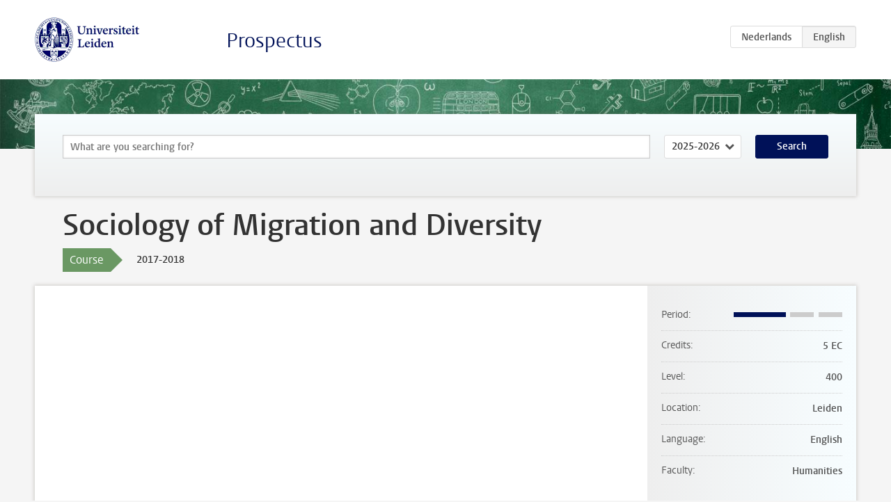

--- FILE ---
content_type: text/html; charset=UTF-8
request_url: https://www.studiegids.universiteitleiden.nl/en/courses/75839/sociology-of-migration-and-diversity
body_size: 1705
content:
<!DOCTYPE html>
<html lang="en">
<head>
    <meta charset="utf-8">
    <meta name="viewport" content="width=device-width, initial-scale=1, maximum-scale=1">
    <meta http-equiv="X-UA-Compatible" content="IE=edge" />
    <title>Sociology of Migration and Diversity, 2017-2018 - Prospectus - Universiteit Leiden</title>

    <!-- icons -->
    <link rel="shortcut icon" href="https://www.universiteitleiden.nl/design-1.0/assets/icons/favicon.ico" />
    <link rel="icon" type="image/png" sizes="32x32" href="https://www.universiteitleiden.nl/design-1.0/assets/icons/icon-32px.png" />
    <link rel="icon" type="image/png" sizes="96x96" href="https://www.universiteitleiden.nl/design-1.0/assets/icons/icon-96px.png" />
    <link rel="icon" type="image/png" sizes="195x195" href="https://www.universiteitleiden.nl/design-1.0/assets/icons/icon-195px.png" />

    <link rel="apple-touch-icon" href="https://www.universiteitleiden.nl/design-1.0/assets/icons/icon-120px.png" /> <!-- iPhone retina -->
    <link rel="apple-touch-icon" sizes="180x180" href="https://www.universiteitleiden.nl/design-1.0/assets/icons/icon-180px.png" /> <!-- iPhone 6 plus -->
    <link rel="apple-touch-icon" sizes="152x152" href="https://www.universiteitleiden.nl/design-1.0/assets/icons/icon-152px.png" /> <!-- iPad retina -->
    <link rel="apple-touch-icon" sizes="167x167" href="https://www.universiteitleiden.nl/design-1.0/assets/icons/icon-167px.png" /> <!-- iPad pro -->

    <link rel="stylesheet" href="https://www.universiteitleiden.nl/design-1.0/css/ul2common/screen.css">
    <link rel="stylesheet" href="/css/screen.css" />
</head>
<body class="prospectus course">
<script> document.body.className += ' js'; </script>


<div class="header-container">
    <header class="wrapper clearfix">
        <p class="logo">
            <a href="https://www.studiegids.universiteitleiden.nl/en">
                <img width="151" height="64" src="https://www.universiteitleiden.nl/design-1.0/assets/images/zegel.png" alt="Universiteit Leiden"/>
            </a>
        </p>
        <p class="site-name"><a href="https://www.studiegids.universiteitleiden.nl/en">Prospectus</a></p>
        <div class="language-btn-group">
                        <a href="https://www.studiegids.universiteitleiden.nl/courses/75839/sociology-of-migration-and-diversity" class="btn">
                <abbr title="Nederlands">nl</abbr>
            </a>
                                <span class="btn active">
                <abbr title="English">en</abbr>
            </span>
            </div>    </header>
</div>

<div class="hero" data-bgset="/img/hero-435w.jpg 435w, /img/hero-786w.jpg 786w, /img/hero-1440w.jpg 1440w, /img/hero-2200w.jpg 2200w"></div>


    <div class="search-container">
    <form action="https://www.studiegids.universiteitleiden.nl/en/search" class="search-form wrapper">
        <input type="hidden" name="for" value="courses" />
        <div class="search">
            <!-- <label class="select">
    <span>Search for</span>
    <select name="for">
                    <option value="courses">Courses</option>
                    <option value="programmes">Programmes</option>
            </select>
</label> -->
            <label class="keywords no-label">
    <span>Keywords</span>
    <input type="search" name="q" value="" placeholder="What are you searching for?" autofocus autocomplete="off"/>
</label>            <label class="select no-label">
    <span>Academic year</span>
    <select name="edition">
                    <option>2026-2027</option>
                    <option selected>2025-2026</option>
                    <option>2024-2025</option>
                    <option>2023-2024</option>
                    <option>2022-2023</option>
                    <option>2021-2022</option>
                    <option>2020-2021</option>
                    <option>2019-2020</option>
                    <option>2018-2019</option>
                    <option>2017-2018</option>
                    <option>2016-2017</option>
                    <option>2015-2016</option>
                    <option>2014-2015</option>
                    <option>2013-2014</option>
                    <option>2012-2013</option>
                    <option>2011-2012</option>
                    <option>2010-2011</option>
            </select>
</label>            <button type="submit">Search</button>        </div>
    </form>
</div>



    <div class="main-container">
        <div class="wrapper summary">
            <article class="content">
                <h1>Sociology of Migration and Diversity </h1>
                <div class="meta">
                    <div class="entity">
                        <span><b>Course</b></span>
                    </div>
                    <div class="edition">
                        <span>2017-2018</span>
                    </div>
                                    </div>
            </article>
        </div>
        <div class="wrapper main clearfix">

            <article class="content">
                
            </article>

            <aside>
                <dl>
                    <dt>Period</dt>
                    <dd class="has-block-lines"><div class="block-lines"><span class="block block-1 block-on"></span><span class="block block-2 block-on"></span><span class="block block-3 block-off"></span><span class="block block-4 block-off"></span></div></dd>
                                                                                <dt>Credits</dt>
                    <dd>5 EC</dd>
                                                            <dt>Level</dt>
                    <dd>400</dd>
                                                            <dt>Location</dt>
                    <dd>Leiden</dd>
                                                            <dt>Language</dt>
                    <dd>English</dd>
                                                            <dt>Faculty</dt>
                    <dd>Humanities</dd>
                                                        </dl>

                                    <h2>Part of</h2>
                    <ul class="link-list">
                                                    <li>
                                <a href="https://www.studiegids.universiteitleiden.nl/en/studies/5703/history-cities-migration-and-global-interdependence-including-economic-history-governance-of-migration-and-diversity">
                                    <strong>History: Cities, Migration and Global Interdependence (including Economic History &amp; Governance of Migration and Diversity)</strong>
                                    <span class="meta">Master</span>
                                </a>
                            </li>
                                            </ul>
                
                
                                <h2>Available as</h2>
                <dl>
                                            <dt>A la Carte</dt>
                        <dd>No</dd>
                                            <dt>Contract</dt>
                        <dd>No</dd>
                                            <dt>Elective choice</dt>
                        <dd>No</dd>
                                            <dt>Evening course</dt>
                        <dd>No</dd>
                                            <dt>Exchange / Study Abroad</dt>
                        <dd>No</dd>
                                            <dt>Honours Class</dt>
                        <dd>No</dd>
                                    </dl>
                
                            </aside>

        </div>
    </div>


<div class="footer-container">
    <footer class="wrapper">
        <p><a href="https://www.student.universiteitleiden.nl/en">Student website</a> — <a href="https://www.organisatiegids.universiteitleiden.nl/en/regulations/general/privacy-statements">Privacy</a> — <a href="/en/contact">Contact</a></p>

    </footer>
</div>

<script async defer src="/js/ul2.js" data-main="/js/ul2common/main.js"></script>
<script async defer src="/js/prospectus.js"></script>

    <script async src="https://www.googletagmanager.com/gtag/js?id=UA-874564-27"></script>
    <script>
        window.dataLayer = window.dataLayer || [];
        function gtag(){dataLayer.push(arguments);}
        gtag('js', new Date());
        gtag('config', 'UA-874564-27', {'anonymize_ip':true});
    </script>

</body>
</html>
